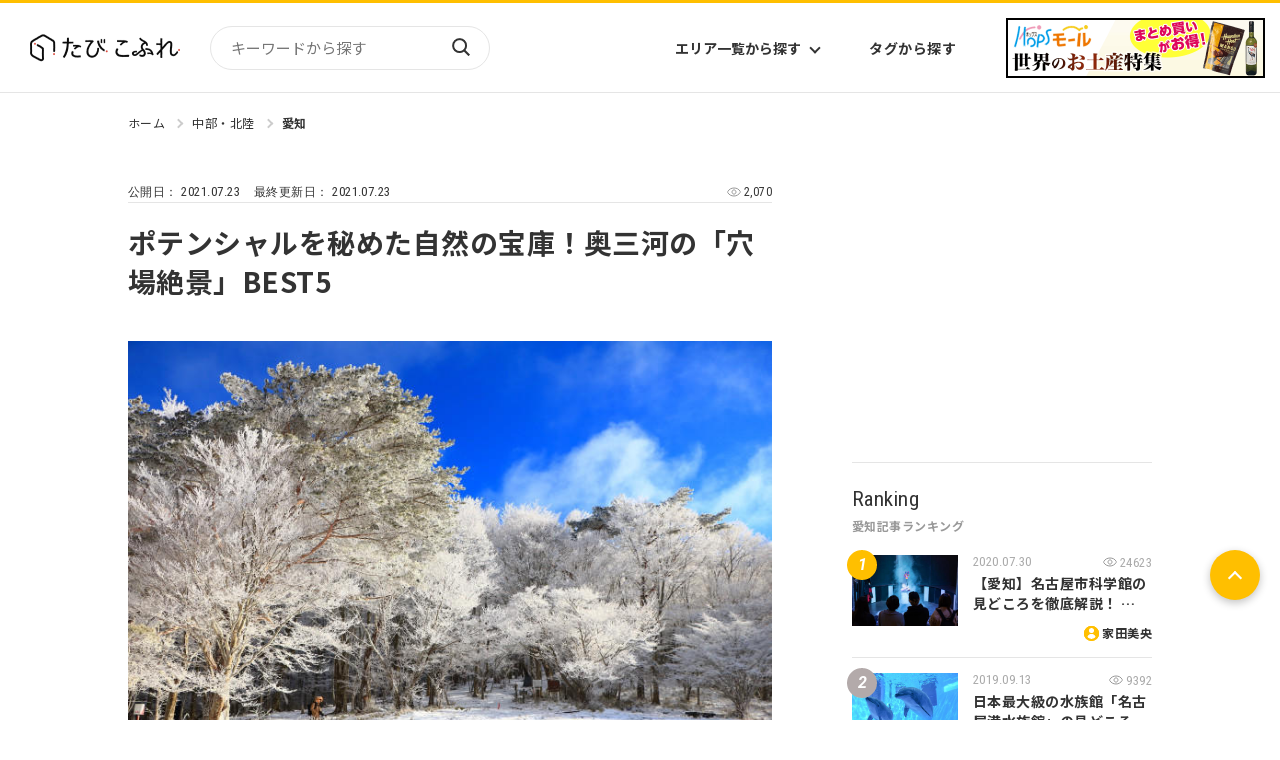

--- FILE ---
content_type: text/html
request_url: https://tabicoffret.com/article/79528/
body_size: 13506
content:
<!DOCTYPE html>
<html lang="ja">
<head prefix="og: http://ogp.me/ns# fb: http://ogp.me/ns/fb#">
<meta charset="utf-8">
<meta name="viewport" content="width=device-width, initial-scale=1.0">	
<title>ポテンシャルを秘めた自然の宝庫！奥三河の「穴場絶景」BEST5 | たびこふれ</title>
<meta name="description" content="これまで愛知県内を数々巡ってきた中で、ぜひ多くの人に訪れて欲しいと思った場所を紹介する"愛知の絶景スポットBEST5"企画ですが、とうとう本稿で連載最後になります。そこで今回、ラストを飾るに相応しいと考えたテーマは、筆者の故郷である「奥三河...">
<meta name="keywords" content="観光,愛知,スポット">
<meta name="robots" content="max-image-preview:large">
<meta property="og:title" content="ポテンシャルを秘めた自然の宝庫！奥三河の「穴場絶景」BEST5 | たびこふれ" />
<meta property="og:url" content="https://tabicoffret.com/article/79528/" />
<meta property="og:image" content="https://tabicoffret.com/uploads/Honeyview_50.jpg" />
<meta property="og:site_name" content="たびこふれ" />
<meta property="og:description" content="これまで愛知県内を数々巡ってきた中で、ぜひ多くの人に訪れて欲しいと思った場所を紹介する"愛知の絶景スポットBEST5"企画ですが、とうとう本稿で連載最後になります。そこで今回、ラストを飾るに相応しいと考えたテーマは、筆者の故郷である「奥三河..." />
<meta property="og:type" content="article" />
<meta name="twitter:card" content="photo" />
<meta name="twitter:site" content="@tabi_coffret" />
<meta name="thumbnail" content="https://tabicoffret.com/uploads/Honeyview_50.jpg" />
<link rel="shortcut icon" href="/img/common/favicon.ico">
<link rel="apple-touch-icon" href="https://tabicoffret.com/img/common/apple-touch-icon.png">
<link rel="canonical" href="https://tabicoffret.com/article/79528/">
<link rel="stylesheet" href="/css/swiper-bundle.min.css?v=251208">
<link rel="stylesheet" href="/css/style.css?v=251208">
<link rel="stylesheet" href="/css/additional.css?v=251208">
<!-- Google Tag Manager -->
<script>(function(w,d,s,l,i){w[l]=w[l]||[];w[l].push({'gtm.start':new Date().getTime(),event:'gtm.js'});var f=d.getElementsByTagName(s)[0],j=d.createElement(s),dl=l!='dataLayer'?'&l='+l:'';j.async=true;j.src='https://www.googletagmanager.com/gtm.js?id='+i+dl;f.parentNode.insertBefore(j,f);})(window,document,'script','dataLayer','GTM-KXZRBSB');</script>
<!-- End Google Tag Manager -->
<script type="application/javascript" src="//anymind360.com/js/1606/ats.js"></script>
<script async="" src="https://securepubads.g.doubleclick.net/tag/js/gpt.js"></script>
<script>
var googletag = googletag || {};
googletag.cmd = googletag.cmd || [];
</script>
<script>
googletag.cmd.push(function() {
googletag.defineSlot('/83555300,22575030325/coffret_pc_article_rectangle_300x250', [[1, 1], [300, 250], [300, 600]], 'div-gpt-ad-1529042839034-0').addService(googletag.pubads());
googletag.defineSlot('/83555300,22575030325/coffret_pc_all_right_1st', [[1, 1], [300, 250], [300, 600]], 'coffret_pc_all_right_1st').addService(googletag.pubads());
googletag.defineSlot('/83555300,22575030325/coffret_pc_article_under_left_300x250', [[1, 1], [300, 250]], 'div-gpt-ad-1529042839034-1').addService(googletag.pubads());
googletag.defineSlot('/83555300,22575030325/coffret_pc_article_under_right_300x250',  [[1, 1], [300, 250]], 'div-gpt-ad-1529042839034-2').addService(googletag.pubads());
googletag.defineSlot('/83555300,22575030325/coffret_pc_top_rectangle_300x250', [[1, 1], [300, 250]], 'div-gpt-ad-1529042839034-3').addService(googletag.pubads());
googletag.defineSlot('/83555300,22575030325/coffret_sp_article_bottom_300x250', [[300, 250], [336, 280]], 'div-gpt-ad-1529042839034-4').addService(googletag.pubads());
googletag.defineSlot('/83555300,22575030325/hankyu-travel/tabicoffret/coffret_pc_undertitle_right', [[1, 1], [300, 250]], 'coffret_pc_undertitle_right').addService(googletag.pubads());
googletag.defineSlot('/83555300,22575030325/hankyu-travel/tabicoffret/coffret_pc_undertitle_left', [[1, 1], [300, 250]], 'coffret_pc_undertitle_left').addService(googletag.pubads());
googletag.pubads().enableSingleRequest();
googletag.pubads().collapseEmptyDivs(true,true);
googletag.enableServices();
});
</script>
<script async src="https://pagead2.googlesyndication.com/pagead/js/adsbygoogle.js?client=ca-pub-4039899006048655" crossorigin="anonymous"></script>
<script type="application/ld+json">
{
"@context": "https://schema.org",
"@type": "BreadcrumbList",
"itemListElement": [{
"@type": "ListItem",
"position": 1,
"name": "たびこふれ",
"item": "https://tabicoffret.com/"
},{
"@type": "ListItem",
"position": 2,
"name": "中部・北陸",
"item": "https://tabicoffret.com/domestic/chubu-hokuriku/"
},{
"@type": "ListItem",
"position": 3,
"name": "愛知",
"item": "https://tabicoffret.com/domestic/aichi/"
},{
"@type": "ListItem",
"position": 4,
"name": "ポテンシャルを秘めた自然の宝庫！奥三河の「穴場絶景」BEST5"
}]
}
</script>
<script type="text/javascript">
window._taboola = window._taboola || [];
_taboola.push({article:'auto'});
!function (e, f, u, i) {
if (!document.getElementById(i)){
e.async = 1;
e.src = u;
e.id = i;
f.parentNode.insertBefore(e, f);
}
}(document.createElement('script'),
document.getElementsByTagName('script')[0],
'//cdn.taboola.com/libtrc/tabicoffret/loader.js',
'tb_loader_script');
if(window.performance && typeof window.performance.mark == 'function')
{window.performance.mark('tbl_ic');}
</script>
<script type="application/ld+json">
{
"@context": "https://schema.org",
"@type": "BlogPosting",
"headline": "ポテンシャルを秘めた自然の宝庫！奥三河の「穴場絶景」BEST5",
"description": "これまで愛知県内を数々巡ってきた中で、ぜひ多くの人に訪れて欲しいと思った場所を紹介する\"愛知の絶景スポットBEST5\"企画ですが、とうとう本稿で連載最後になります。そこで今回、ラストを飾るに相応しいと考えたテーマは、筆者の故郷である「奥三河...",
"datePublished": "2021-07-23T11:00:00",
"dateModified": "2021-07-23T11:30:03",
"author": {
"@type": "Person",
"name": "土庄雄平"
},
"publisher": {
"@type": "Organization",
"name": "たびこふれ",
"logo": {
"@type": "ImageObject",
"url": "https://tabicoffret.com/images/sitelogo.png"
}
},
"mainEntityOfPage": {
"@type": "WebPage",
"@id": "https://tabicoffret.com/article/79528/"
},
"image": {
"@type": "ImageObject",
"url": "https://tabicoffret.com/uploads/Honeyview_50.jpg"
}
}
</script>
</head>
<body >
<!-- Google Tag Manager (noscript) -->
<noscript><iframe src="https://www.googletagmanager.com/ns.html?id=GTM-KXZRBSB" height="0" width="0" style="display:none;visibility:hidden"></iframe></noscript>
<!-- End Google Tag Manager (noscript) -->
<header id="Header">
<div class="Header__logo">
<a href="/"><img src="/images/sitelogo.png" alt="たびこふれ" width="5" height="1"></a>
</div>
<form name="searchform" id="searchform" class="Header__search" method="get" action="https://tabicoffret.com/pwrcms/mt-search.cgi">
<input type="hidden" name="IncludeBlogs" value="2">
<input type="hidden" name="limit" value="20">
<input name="search" id="keywords" class="Header__searchInput" type="text" value="" placeholder="キーワードから探す">
<button type="submit" id="searchBtn" class="Header__searchButton">検索</button>
</form>
<ul class="Header__navItems">
<li class="Header__navItem">
<button class="Header__navButton" id="AreaListTrigger">エリア一覧から探す</button>
</li>
<li class="Header__navItem"><a class="Header__navButton" href="/tags/">タグから探す</a></li>
</ul>
<div id="AreaList">
<div class="AreaList__inner">
<p class="AreaList__heading">エリアから探す</p>
<div class="AreaList__container">
<div class="AreaList__group"><a class="AreaList__more" href="/domestic/">国内</a>
<ul class="AreaList__items">
<li class="AreaList__item"><a class="AreaList__link" href="/domestic/hokkaido/">北海道</a></li>
<li class="AreaList__item"><a class="AreaList__link" href="/domestic/tohoku/">東北</a></li>
<li class="AreaList__item"><a class="AreaList__link" href="/domestic/kanto/">関東</a></li>
<li class="AreaList__item"><a class="AreaList__link" href="/domestic/chubu-hokuriku/">中部・北陸</a></li>
<li class="AreaList__item"><a class="AreaList__link" href="/domestic/kinki/">近畿</a></li>
</ul>
<ul class="AreaList__items">
<li class="AreaList__item"><a class="AreaList__link" href="/domestic/sanin-sanyo/">山陰・山陽</a></li>
<li class="AreaList__item"><a class="AreaList__link" href="/domestic/shikoku/">四国</a></li>
<li class="AreaList__item"><a class="AreaList__link" href="/domestic/kyushu/">九州</a></li>
<li class="AreaList__item"><a class="AreaList__link" href="/domestic/okinawa/">沖縄</a></li>
</ul>
</div>
<div class="AreaList__group"><a class="AreaList__more" href="/overseas/">海外</a>
<ul class="AreaList__items">
<li class="AreaList__item"><a class="AreaList__link" href="/overseas/europe/">ヨーロッパ</a></li>
<li class="AreaList__item"><a class="AreaList__link" href="/overseas/asia/">アジア</a></li>
<li class="AreaList__item"><a class="AreaList__link" href="/overseas/north-america/">北米</a></li>
<li class="AreaList__item"><a class="AreaList__link" href="/overseas/latin-america/">中南米</a></li>
<li class="AreaList__item"><a class="AreaList__link" href="/overseas/middle-east/">中近東</a></li>
</ul>
<ul class="AreaList__items">
<li class="AreaList__item"><a class="AreaList__link" href="/overseas/africa/">アフリカ</a></li>
<li class="AreaList__item"><a class="AreaList__link" href="/overseas/hawaii/">ハワイ</a></li>
<li class="AreaList__item"><a class="AreaList__link" href="/overseas/micronesia/">ミクロネシア</a></li>
<li class="AreaList__item"><a class="AreaList__link" href="/overseas/oceania/">オセアニア</a></li>
<li class="AreaList__item"><a class="AreaList__link" href="/overseas/s-pacific/">南太平洋</a></li>
</ul>
</div>
</div>
</div>
</div><a class="Header__bn" href="https://www.hops-japan.com/view/category/ct401?utm_source=htr&utm_medium=tabicoffret" target="_blank">
<picture>
<source srcset="/images/bn_hops_pc_2506.png" media="(min-width: 769px)" width="23" height="6"><img src="/images/bn_hops_sp_2506.png" alt="世界のお土産特集" width="47" height="25">
</picture></a>
<button id="Hamburger">Menu</button>
</header>
<div id="Menu">
<form class="Menu__search" method="get" action="https://tabicoffret.com/pwrcms/mt-search.cgi">
<input type="hidden" name="IncludeBlogs" value="2">
<input type="hidden" name="limit" value="20">
<input name="search" class="Menu__searchInput" type="text" value="" placeholder="キーワードから探す">
<button type="submit" class="Menu__searchButton">検索</button>
</form>
<button class="Menu__toggleButton">国内エリアから探す</button>
<div class="Menu__areaContainer">
<ul class="Menu__areaItems">
<li class="Menu__areaItem"><a class="Menu__areaLink" href="/domestic/hokkaido/">北海道</a></li>
<li class="Menu__areaItem"><a class="Menu__areaLink" href="/domestic/tohoku/">東北</a></li>
<li class="Menu__areaItem"><a class="Menu__areaLink" href="/domestic/kanto/">関東</a></li>
<li class="Menu__areaItem"><a class="Menu__areaLink" href="/domestic/chubu-hokuriku/">中部・北陸</a></li>
<li class="Menu__areaItem"><a class="Menu__areaLink" href="/domestic/kinki/">近畿</a></li>
<li class="Menu__areaItem"><a class="Menu__areaLink" href="/domestic/sanin-sanyo/">山陰・山陽</a></li>
<li class="Menu__areaItem"><a class="Menu__areaLink" href="/domestic/shikoku/">四国</a></li>
<li class="Menu__areaItem"><a class="Menu__areaLink" href="/domestic/kyushu/">九州</a></li>
<li class="Menu__areaItem"><a class="Menu__areaLink" href="/domestic/okinawa/">沖縄</a></li>
</ul>
<p class="Menu__areaMoreContainer"><a class="Menu__areaMore" href="/domestic/">エリア一覧から探す</a></p>
</div>
<button class="Menu__toggleButton">海外エリアから探す</button>
<div class="Menu__areaContainer">
<ul class="Menu__areaItems">
<li class="Menu__areaItem"><a class="Menu__areaLink" href="/overseas/europe/">ヨーロッパ</a></li>
<li class="Menu__areaItem"><a class="Menu__areaLink" href="/overseas/asia/">アジア</a></li>
<li class="Menu__areaItem"><a class="Menu__areaLink" href="/overseas/north-america/">北米</a></li>
<li class="Menu__areaItem"><a class="Menu__areaLink" href="/overseas/latin-america/">中南米</a></li>
<li class="Menu__areaItem"><a class="Menu__areaLink" href="/overseas/middle-east/">中近東</a></li>
<li class="Menu__areaItem"><a class="Menu__areaLink" href="/overseas/africa/">アフリカ</a></li>
<li class="Menu__areaItem"><a class="Menu__areaLink" href="/overseas/hawaii/">ハワイ</a></li>
<li class="Menu__areaItem"><a class="Menu__areaLink" href="/overseas/micronesia/">ミクロネシア</a></li>
<li class="Menu__areaItem"><a class="Menu__areaLink" href="/overseas/oceania/">オセアニア</a></li>
<li class="Menu__areaItem"><a class="Menu__areaLink" href="/overseas/s-pacific/">南太平洋</a></li>
</ul>
<p class="Menu__areaMoreContainer"><a class="Menu__areaMore" href="/overseas/">エリア一覧から探す</a></p>
</div>
<ul class="Menu__items">
<li class="Menu__item"><a class="Menu__link" href="/tags/">タグ一覧</a></li>
<li class="Menu__item"><a class="Menu__link" href="/writer/">ライター一覧</a></li>
<li class="Menu__item"><a class="Menu__link" href="/feature/">特集から探す</a></li>
<li class="Menu__item"><a class="Menu__link" href="/rankyesterday/">ランキング</a></li>
</ul>
<div class="MenuBn">
<a class="SideBn__link" href="https://tabicoffret.com/magazine/" target="_blank">
<figure><img src="https://tabicoffret.com/banner/cc6887c2d0cf2d5910421af19949f23b.jpg" alt="たびこふれメールマガジン「たびとどけ」" width="135" height="104"></figure>
<figcaption class="MenuBn__caption">たびこふれメールマガジン「たびとどけ」</figcaption>
</a>
<a class="SideBn__link" href="https://tabicoffret-salon.com/" target="_blank">
<figure><img src="https://tabicoffret.com/banner/salon.png" alt="たびこふれサロン" width="135" height="104"></figure>
<figcaption class="MenuBn__caption">たびこふれサロン</figcaption>
</a>
</div>
</div>

<main id="PageId__Article">
<div id="ContentsContainer">
<div class="Article__pagetop"></div>
<ul id="BreadCrumb">
<li class="BreadCrumb__item"><a class="BreadCrumb__link" href="/">ホーム</a></li>
<li class="BreadCrumb__item"><a class="BreadCrumb__link" href="https://tabicoffret.com/domestic/chubu-hokuriku/">中部・北陸</a></li>
<li class="BreadCrumb__item"><a class="BreadCrumb__link" href="https://tabicoffret.com/domestic/aichi/">愛知</a></li>
</ul>
<div class="commonLeftColumn">
<section id="Article" class="article_text clear_fix colored_link_sec">
<div class="Article__headingContainer">
<div class="Article__info">
<div class="Article__date">
<p class="Article__dateP">公開日： 
<time class="Article__dateTime">2021.07.23</time>
</p>
<p class="Article__dateP">最終更新日： 
<time class="Article__dateTime">2021.07.23</time>
</p>
</div>
<div class="Article__view">
<p class="Article__viewP"><span class="entry_page_view"></span></p>
</div>
</div>
<h1 class="Article__h1">ポテンシャルを秘めた自然の宝庫！奥三河の「穴場絶景」BEST5</h1>
</div>
<figure class="Article__figure"><img src="https://tabicoffret.com/uploads/Honeyview_50.jpg" alt="" width="700" height="466"></figure>
<div class="adarea_articletop">
<!-- /83555300/hankyu-travel/tabicoffret/coffret_pc_undertitle_right -->
<div id='coffret_pc_undertitle_right' style='width:300px; height:250px;'>
<script>
googletag.cmd.push(function() { googletag.display('coffret_pc_undertitle_right'); });
</script>
</div>
<!-- /83555300/hankyu-travel/tabicoffret/coffret_pc_undertitle_left -->
<div id='coffret_pc_undertitle_left' style='width:300px; height:250px;'>
<script>
googletag.cmd.push(function() { googletag.display('coffret_pc_undertitle_left'); });
</script>
</div>
</div>
<p>これまで愛知県内を数々巡ってきた中で、ぜひ多くの人に訪れて欲しいと思った場所を紹介する"愛知の絶景スポットBEST5"企画ですが、とうとう本稿で連載最後になります。そこで今回、ラストを飾るに相応しいと考えたテーマは、筆者の故郷である「奥三河」エリアの穴場絶景について。</p>
<p>「奥三河」という名称はあまり聞き慣れないかもしれませんが、具体的には岐阜・長野・静岡三県との県境をなしているエリアで、愛知の中でも手付かずの自然が多く残る、まさに秘境地帯です。マイナーなスポットも多いですが、「これは...！」という絶景スポットをランキング形式で紹介します。</p>
<h4>目次</h4>
<ul>
<li><a href="#a1">第5位 : アスレチック登山の先に「岩古谷山の大展望」</a></li>
<li><a href="#a2">第4位 : 自然と人の努力が作る！冬の造形「いなぶの氷瀑」</a></li>
<li><a href="#a3">第3位 : 荘厳な自然の静寂に見入る「押山の滝雲」</a></li>
<li><a href="#a4">第2位 : 生命力滾る一面の緑！「初夏の香嵐渓」</a></li>
<li><a href="#a5">第1位 : 原生林が一面の氷花畑に。「面ノ木園地の霧氷」</a></li>
<li><a href="#a6">今こそ自分だけのマイクロツーリズムへ！</a></li>
</ul>
<h3 id="a1">第5位 : アスレチック登山の先に「岩古谷山の大展望」</h3>
<p><img alt="岩古谷山" src="https://tabicoffret.com/assets_c/2021/07/2.JPG_78-thumb-700xauto-217346.jpg" width="700" height="467" /></p>
<p>以前、この連載でも紹介したように、素晴らしい名山を多く有する奥三河。その中で、設楽町に位置する「岩古谷山（いわこややま）」は、マニアックなハイカーの間で有名です。その理由は、難易度は高くないものの、アスレチックな登山道を楽しめ、山頂では大展望が味わえるから。</p>
<p>おすすめは和市 登山者駐車場に車を止め、堤石トンネルの横から入山する、山頂までの最短ルート！岩壁を望みながら谷間を登り、時には鎖場もあり、スリル抜群です。</p>
<p><img alt="岩古谷山" src="https://tabicoffret.com/assets_c/2021/07/3.JPG_83-thumb-700xauto-217345.jpg" width="700" height="467" /></p>
<p>そして登山開始から30分〜1時間ほどで山頂へ到着します。すると眼下には遥か、設楽の町並みが広がり、同じ目線には三ツ瀬明神山や鳳来山など、奥三河の山並みが雄大に展開！また、天気が良ければ、南アルプスを望むこともでき、奥三河有数の山岳パノラマを誇ります。</p>
<p>登頂時の感動と達成感、そして清々しさを満喫できるので、初心者ハイカーにうってつけの名山と言えるでしょう。</p>
<h4>岩古谷山</h4>
<ul>
<li>住所：愛知県北設楽郡設楽町平山</li>
<li>アクセス：鳳来峡ICから「和市 登山者駐車場」まで車で30分、堤石トンネルルートから山頂まで片道1時間弱、和市ルートから山頂まで片道約1時間半</li>
<li>URL：<a href="http://www.shitara-trail.jp/mountain/iwakoya/" target="_blank">http://www.shitara-trail.jp/mountain/iwakoya/</a></li>
</ul>
<div style="position: relative; height: 0; padding-bottom: 75%;">
<iframe width="600" height="450" style="position: absolute; top: 0; left: 0; width: 100%; height: 100%; border: 0;" src="https://www.google.com/maps/embed?pb=!1m18!1m12!1m3!1d13059.059401427035!2d137.59227833506094!3d35.08760774371573!2m3!1f0!2f0!3f0!3m2!1i1024!2i768!4f13.1!3m3!1m2!1s0x601b4f50b1b4c77d%3A0x8d1ab0a0e310e666!2z5bKp5Y-k6LC35bGx!5e0!3m2!1sja!2sjp!4v1626675830281!5m2!1sja!2sjp" frameborder="0" allowfullscreen=""></iframe>
</div>
<h3 id="a2">第4位 : 自然と人の努力が作る！冬の造形「いなぶの氷瀑」</h3>
<p><img alt="いなぶの氷瀑" src="https://tabicoffret.com/assets_c/2021/07/4.JPG_81-thumb-700xauto-217349.jpg" width="700" height="467" /></p>
<p>奥三河の冬の風物詩として、密かに知られている「いなぶの氷瀑」。愛知県の一番北部、稲武町に位置しています。</p>
<p>元々、稲武町在住の水道屋さんが、冬になると大井平公園付近（六郎木）にある滝に柱を建て、毎日湧き水をかけて巨大なツララ（氷瀑）を作っていました。それが口コミで話題を呼び、年々訪れる観光客が増えています。愛知県内では、随一の人工氷瀑です。</p>
<p><img alt="いなぶの氷瀑" src="https://tabicoffret.com/assets_c/2021/07/5.JPG_82-thumb-700xauto-217351.jpg" width="700" height="467" /></p>
<p>一言で言えば、奥三河の厳しい寒さと、人の努力が作り上げる造形作品。訪れるタイミングにより成長具合が少しずつ異なり、唯一無二の姿に！また氷瀑の色合いは、透き通った水晶色。ほのかに水色に染まり、輝いています。</p>
<p>気温が一段と下がったタイミングで訪れてみましょう！2021年は実施されなかったものの、冬の情緒にふさわしい荘厳なライトアップもおすすめです。</p>
<h4>いなぶの氷瀑</h4>
<ul>
<li>住所：愛知県豊田市稲武町横川渡4</li>
<li>電話番号：0565-83-3200</li>
<li>アクセス：勘八ICから車で約50分</li>
<li>URL：<a href="https://www.aichi-now.jp/spots/detail/1928/" target="_blank">https://www.aichi-now.jp/spots/detail/1928/</a></li>
</ul>
<div style="position: relative; height: 0; padding-bottom: 75%;">
<iframe width="600" height="450" style="position: absolute; top: 0; left: 0; width: 100%; height: 100%; border: 0;" src="https://www.google.com/maps/embed?pb=!1m18!1m12!1m3!1d3260.008378482726!2d137.51122821527665!3d35.20626026348101!2m3!1f0!2f0!3f0!3m2!1i1024!2i768!4f13.1!3m3!1m2!1s0x601b543dd276f6d1%3A0x59e994827e59f236!2z5rC354CR44O75rmn5rC05YWs5ZyS!5e0!3m2!1sja!2sjp!4v1626676200290!5m2!1sja!2sjp" frameborder="0" allowfullscreen=""></iframe>
</div>
<h3 id="a3">第3位 : 荘厳な自然の静寂に見入る「Mt.押山の流れ雲」</h3>
<p><img alt="Mt.押山" src="https://tabicoffret.com/assets_c/2021/07/6.JPG_74-thumb-700xauto-217353.jpg" width="700" height="467" /></p>
<p>稲武町の隣、豊田市押山町の穴場絶景スポットが「Mt.押山」。元々は地元民の間で、雲海の隠れ名所として知られていましたが、今では山頂に展望台が整備され、観光名所として注目を集めています。</p>
<p>アクセスが少々分かりづらいのですが、バス停・押山から稲武カントリークラブへ向かう一本道の途中、標識に従って進み、その終点に駐車をしたら、徒歩5分。一本杉の向こう側、展望がひらけると同時に登頂です。</p>
<p><img alt="Mt.押山" src="https://tabicoffret.com/assets_c/2021/07/7.JPG_67-thumb-700xauto-217355.jpg" width="700" height="467" /></p>
<p>雲海は一時期しか見られないのですが、雨の日の翌日に訪れれば、山間に湧く流れ雲のパノラマを楽しめます。時間の経過につれて少しずつ変わっていく、神秘的な自然の表情を存分に味わうことができるでしょう。</p>
<p>「自然の中に身を投じるって、こんなに気持ち良かったんだ！」雄大な山並みを眺め、静寂な秘境の情緒を感じながら、思わず時間を忘れて立ち尽くしてしまいます。</p>
<h4>押山</h4>
<ul>
<li>住所：愛知県豊田市押山町</li>
<li>アクセス：勘八ICから車で約1時間20分</li>
<li>URL：<a href="https://www.tourismtoyota.jp/spots/detail/1541/" target="_blank">https://www.tourismtoyota.jp/spots/detail/1541/</a></li>
</ul>
<div style="position: relative; height: 0; padding-bottom: 75%;">
<iframe width="600" height="450" style="position: absolute; top: 0; left: 0; width: 100%; height: 100%; border: 0;" src="https://www.google.com/maps/embed?pb=!1m18!1m12!1m3!1d26065.600082317636!2d137.48700539999996!3d35.251279600000004!2m3!1f0!2f0!3f0!3m2!1i1024!2i768!4f13.1!3m3!1m2!1s0x601b559b6913383b%3A0xfb317d34efe8eafb!2z5oq85bGx!5e0!3m2!1sja!2sjp!4v1626676295033!5m2!1sja!2sjp" frameborder="0" allowfullscreen=""></iframe>
</div>
<h3 id="a4">第2位 : 生命力滾る一面の緑！「初夏の香嵐渓」</h3>
<p><img alt="香嵐渓" src="https://tabicoffret.com/assets_c/2021/07/8.JPG_73-thumb-700xauto-217352.jpg" width="700" height="467" /></p>
<p>紅葉名所として全国的にも有名な豊田市足助町の「香嵐渓（こうらんけい）」ですが、実は最もおすすめのシーズンが初夏〜夏にかけてです。なぜなら、巴川一帯が溢れかえるほどの緑に包まれるから。</p>
<p>鮮烈ながらどこか物寂しい紅葉の情緒とは異なり、青空とのコントラストが爽やか、生き生きとした青紅葉に心洗われます。このシーズンは散策する人もまばらで、癒しを存分に得られるのもポイントです。</p>
<p><img alt="香嵐渓" src="https://tabicoffret.com/assets_c/2021/07/9.JPG_70-thumb-700xauto-217354.jpg" width="700" height="467" /></p>
<p>香嵐渓の一帯はフォトポイントも多く、カメラを持ち歩くのも楽しいです。青紅葉のトンネルや、香積寺の山門、飯盛山への登山道など、どこを歩いても絵になる風景があります。</p>
<p>中でも特におすすめなのが、"巴橋から眺める待月橋"。青紅葉と渓流が奥行きをもち、涼しげで色鮮やかな絶景を見せてくれます。GWになると鯉のぼりもかけられ、家族づれで川遊びを楽しむシーンも風物詩になっています。</p>
<h4>香嵐渓</h4>
<ul>
<li>住所：愛知県豊田市足助町飯盛</li>
<li>アクセス：東海環状自動車道 豊田勘八IC下車、国道153号飯田方面へ13km／猿投グリーンロード力石IC下車、国道153号飯田方面へ9km</li>
<li>URL：<a href="https://www.tourismtoyota.jp/spots/detail/22/" target="_blank">https://www.tourismtoyota.jp/spots/detail/22/</a></li>
</ul>
<div style="position: relative; height: 0; padding-bottom: 75%;">
<iframe width="600" height="450" style="position: absolute; top: 0; left: 0; width: 100%; height: 100%; border: 0;" src="https://www.google.com/maps/embed?pb=!1m18!1m12!1m3!1d3263.0078771617123!2d137.31093881527525!3d35.13147696753228!2m3!1f0!2f0!3f0!3m2!1i1024!2i768!4f13.1!3m3!1m2!1s0x6004a8f4bce2382b%3A0x27ed04d72c5613cc!2z6aaZ5bWQ5riT!5e0!3m2!1sja!2sjp!4v1626677330622!5m2!1sja!2sjp" frameborder="0" allowfullscreen=""></iframe>
</div>
<h3 id="a5">第1位 : 原生林が一面の氷花の森に。「面ノ木園地の霧氷」</h3>
<p><img alt="面ノ木園地" src="https://tabicoffret.com/assets_c/2021/07/10.JPG_104-thumb-700xauto-217347.jpg" width="700" height="467" /></p>
<p>樹齢300年以上のブナの原生林が残る「面ノ木園地」。茶臼山高原道路の途中、長野県との県境をなす設楽町の一角に位置しています。四季折々、風光明媚な風景を見せてくれるこの場所ですが、中でも一際美しいのが冬の時期です。</p>
<p>冬型の気圧配置が訪れた冬のとある朝、原生林にはまるで氷の花が咲いたように、霧氷（過冷却により空気中の水分が木々に付着する現象）の森が形成されます。</p>
<p><img alt="面ノ木園地" src="https://tabicoffret.com/assets_c/2021/07/11.JPG_86-thumb-700xauto-217348.jpg" width="700" height="467" /></p>
<p>もちろん園地の入り口から眺めるのも素晴らしいのですが、一番のおすすめはその最高峰に当たる天狗棚（標高1,240m）へ向かう道中で見られる"霧氷天井"。</p>
<p>登山道の途中でふと見上げてみれば、純白の霧氷と透き通った青空とのコントラスト。例えようもなく爽快で、吸い込まれるような美しさを見せてくれます。まるで冬に咲く、満開の桜のような佇まいに、思わず見惚れてしまうはず！</p>
<h4>面ノ木園地</h4>
<ul>
<li>住所：愛知県北設楽郡設楽町津具高笹3−67</li>
<li>アクセス：鳳来峡ICから車で約1時間、勘八ICから車で約2時間</li>
<li>URL：<a href="https://www.aichi-now.jp/spots/detail/1940/" target="_blank">https://www.aichi-now.jp/spots/detail/1940/</a></li>
</ul>
<div style="position: relative; height: 0; padding-bottom: 75%;">
<iframe width="600" height="450" style="position: absolute; top: 0; left: 0; width: 100%; height: 100%; border: 0;" src="https://www.google.com/maps/embed?pb=!1m18!1m12!1m3!1d3260.709916700469!2d137.5890019152765!3d35.188781964428514!2m3!1f0!2f0!3f0!3m2!1i1024!2i768!4f13.1!3m3!1m2!1s0x601b5087bfffffff%3A0xa831f2059128740!2z6Z2i44OO5pyo5ZyS5Zyw!5e0!3m2!1sja!2sjp!4v1626677397666!5m2!1sja!2sjp" frameborder="0" allowfullscreen=""></iframe>
</div>
<h3 id="a6">今こそ自分だけのマイクロツーリズムへ！</h3>
<p><img alt="奥三河" src="https://tabicoffret.com/assets_c/2021/07/12.JPG_76-thumb-700xauto-217350.jpg" width="700" height="467" /></p>
<p>いかがでしたでしょうか？連載ラストとなる第6回は、私のホームエリアである奥三河の穴場絶景をランキング形式で紹介してきました。愛知の中でも注目されにくいエリアではあるものの、四季折々実に美しく、表情豊かだということを存分に伝えられたと思います。</p>
<p>しかし、私が本当に言いたいのは、その奥三河の魅力だけではありません。読者の方々には、この記事に盛り込んだ視点を参考に、自分自身の地元を振り返ってもらい、身の回りで魅力的なスポットを探して欲しいと強く思います。あなただけのマイクロツーリズムを見つけてみませんか？</p>
<h4>関連記事</h4>
<ul>
<li><a href="https://tabicoffret.com/article/79204/">名古屋市内で出会う！息を呑むほど美しい「桜の絶景」BEST5</a></li>
<li><a href="https://tabicoffret.com/article/79278/">実は自然溢れる土地。豊田が魅せる「花の絶景」BEST5</a></li>
<li><a href="https://tabicoffret.com/article/79325/">愛知の美しいアウトドアフィールド。新城が誇る「山の絶景」BEST5</a></li>
<li><a href="https://tabicoffret.com/article/79385/">こんなに素晴らしい離島&amp;海の風景がある知多半島「海の絶景」BEST5</a></li>
<li><a href="https://tabicoffret.com/article/79404/">街道と産業が交わる場所。美しい愛知の「町並み」BEST5</a></li>
</ul>
</section>
</div>
<div class="commonLeftColumn">
<a class="Article__89Bn" href="https://www.hankyu-travel.com/chubu-hokuriku/aichi/?p_baitai=8845" target="_blank">
<figure class="Article__89BnFigure"><img class="Article__89BnImg" src="https://tabicoffret.com/assets_c/2018/02/bcc4dd25ee8c52534b522fc616c953fb-thumb-500x500-46111.jpeg" alt=""></figure>
<p class="Article__89BnP">「<span>愛知</span>」に興味わいてきた？あなたにおすすめの『愛知』旅行はこちら</p>
<span class="Article__89BnSpan">※外部サイトに遷移します</span>
</a>
<div class="adarea_articlebottom">
<!-- /83555300/coffret_pc_article_under_left_300x250 -->
<div id='div-gpt-ad-1529042839034-1' style='height:250px; width:300px;'>
<script>
googletag.cmd.push(function() { googletag.display('div-gpt-ad-1529042839034-1'); });
</script>
</div>
<!-- /83555300/coffret_pc_article_under_right_300x250 -->
<div id='div-gpt-ad-1529042839034-2' style='height:250px; width:300px;'>
<script>
googletag.cmd.push(function() { googletag.display('div-gpt-ad-1529042839034-2'); });
</script>
</div>
</div>
<div class="ad_fourm1"></div>
<section id="RelatedPost">
<h2 class="commonH2"><span class="commonH2__en">Related post</span><span class="commonH2__ja">この記事に関連する記事</span></h2>
<div class="articleWrap">
<article class="article">
<a class="article__link" href="https://tabicoffret.com/article/83177/"></a>
<figure class="article__figure"><img class="article__img" src="https://tabicoffret.com/assets_c/2025/12/782f5cea7de216412a9b270dbe2448e3-thumb-283xauto-345995.jpg" alt="" width="400" height="300"/></figure>
<div class="article__textContainer">
<time class="article__date">2026.01.09</time>
<h3 class="article__title">ディープな名古屋の大須まつりと妖怪パレードは見逃せない！</h3>
<div class="article__asideContainer">
<div class="article__authorContainer"><a class="article__authorLink" href="/writer/591/">Ai Nishino</a></div>
<div class="article__tagContainer">
<ul class="article__tagItems">
<li class="article__tagItem article__tagItem--area"><a class="article__tagLink" href="https://tabicoffret.com/domestic/aichi/">愛知</a></li>
</ul>
<ul class="article__tagItems">
<li class="article__tagItem article__tagItem--keyword"><a class="article__tagLink" href="/tags/9050/">文化・生活</a></li>
<li class="article__tagItem article__tagItem--keyword"><a class="article__tagLink" href="/tags/6046/">日本の祭り・イベント</a></li>
</ul>
</div>
</div>
</div>
</article>
<article class="article">
<a class="article__link" href="https://tabicoffret.com/article/83057/"></a>
<figure class="article__figure"><img class="article__img" src="https://tabicoffret.com/assets_c/2025/10/36edfe73b8a94b840debdf41b1e4d543-thumb-283x283-342668.jpg" alt="" width="400" height="300"/></figure>
<div class="article__textContainer">
<time class="article__date">2025.11.01</time>
<h3 class="article__title">名古屋の一人旅で楽しく回れるおすすめのスポット15選</h3>
<div class="article__asideContainer">
<div class="article__authorContainer"><a class="article__authorLink" href="/writer/196/">国内の人気観光地研究部</a></div>
<div class="article__tagContainer">
<ul class="article__tagItems">
<li class="article__tagItem article__tagItem--area"><a class="article__tagLink" href="https://tabicoffret.com/domestic/aichi/">愛知</a></li>
</ul>
<ul class="article__tagItems">
<li class="article__tagItem article__tagItem--keyword"><a class="article__tagLink" href="/tags/372/">おひとりさま</a></li>
</ul>
</div>
</div>
</div>
</article>
<article class="article">
<a class="article__link" href="https://tabicoffret.com/article/83032/"></a>
<figure class="article__figure"><img class="article__img" src="https://tabicoffret.com/assets_c/2025/10/385f4000dfa5b958999a0ad89e90437d-thumb-283xauto-341646.jpg" alt="" width="400" height="300"/></figure>
<div class="article__textContainer">
<time class="article__date">2025.10.22</time>
<h3 class="article__title">名古屋のお土産ベスト10！ 名古屋駅のお土産店によるランキング</h3>
<div class="article__asideContainer">
<div class="article__authorContainer"><a class="article__authorLink" href="/writer/977/">高橋尚美</a></div>
<div class="article__tagContainer">
<ul class="article__tagItems">
<li class="article__tagItem article__tagItem--area"><a class="article__tagLink" href="https://tabicoffret.com/domestic/aichi/">愛知</a></li>
</ul>
<ul class="article__tagItems">
<li class="article__tagItem article__tagItem--keyword"><a class="article__tagLink" href="/tags/22/">お土産</a></li>
<li class="article__tagItem article__tagItem--keyword"><a class="article__tagLink" href="/tags/2156/">お酒</a></li>
<li class="article__tagItem article__tagItem--keyword"><a class="article__tagLink" href="/tags/9070/">スイーツ・お菓子</a></li>
</ul>
</div>
</div>
</div>
</article>
<article class="article">
<a class="article__link" href="https://tabicoffret.com/article/83022/"></a>
<figure class="article__figure"><img class="article__img" src="https://tabicoffret.com/assets_c/2025/10/7ff62c1f076c630e2214ee5d2bed0217-thumb-283xauto-341545.jpg" alt="" width="400" height="300"/></figure>
<div class="article__textContainer">
<time class="article__date">2025.10.19</time>
<h3 class="article__title">いくつ知ってる？地元民が愛する"ちょっとディープな名古屋めし"5選</h3>
<div class="article__asideContainer">
<div class="article__authorContainer"><a class="article__authorLink" href="/writer/897/">土庄雄平</a></div>
<div class="article__tagContainer">
<ul class="article__tagItems">
<li class="article__tagItem article__tagItem--area"><a class="article__tagLink" href="https://tabicoffret.com/domestic/aichi/">愛知</a></li>
</ul>
<ul class="article__tagItems">
<li class="article__tagItem article__tagItem--keyword"><a class="article__tagLink" href="/tags/20/">グルメ</a></li>
<li class="article__tagItem article__tagItem--keyword"><a class="article__tagLink" href="/tags/1252/">郷土料理</a></li>
</ul>
</div>
</div>
</div>
</article>
<article class="article">
<a class="article__link" href="https://tabicoffret.com/article/83023/"></a>
<figure class="article__figure"><img class="article__img" src="https://tabicoffret.com/assets_c/2025/10/d21b95e907ef0ce9b7e74cc38289d35d-thumb-283xauto-341562.jpg" alt="" width="400" height="300"/></figure>
<div class="article__textContainer">
<time class="article__date">2025.10.18</time>
<h3 class="article__title">知る人ぞ知る名古屋の歴史名所｜文化と物語を感じる5スポットをご紹介</h3>
<div class="article__asideContainer">
<div class="article__authorContainer"><a class="article__authorLink" href="/writer/897/">土庄雄平</a></div>
<div class="article__tagContainer">
<ul class="article__tagItems">
<li class="article__tagItem article__tagItem--area"><a class="article__tagLink" href="https://tabicoffret.com/domestic/aichi/">愛知</a></li>
</ul>
<ul class="article__tagItems">
<li class="article__tagItem article__tagItem--keyword"><a class="article__tagLink" href="/tags/494/">名古屋</a></li>
<li class="article__tagItem article__tagItem--keyword"><a class="article__tagLink" href="/tags/101/">歴史</a></li>
<li class="article__tagItem article__tagItem--keyword"><a class="article__tagLink" href="/tags/505/">神社・寺院</a></li>
</ul>
</div>
</div>
</div>
</article>
</div>
</section>
<div class="ad_fourm2"></div>
<div class="related_entries">
<!-- おすすめPRここから -->
<div class="sp_none">
<div id="taboola-below-article-thumbnails-desktop"></div>
<script type="text/javascript">
window._taboola = window._taboola || [];
_taboola.push({
mode: 'thumbnails-a-stream',
container: 'taboola-below-article-thumbnails-desktop',
placement: 'Below article thumbnails desktop',
target_type: 'mix'
});
</script>
</div>
<div class="pc_none">
<div id="taboola-below-article-thumbnails-mobile"></div>
<script type="text/javascript">
window._taboola = window._taboola || [];
_taboola.push({
mode: 'thumbnails-a-stream',
container: 'taboola-below-article-thumbnails-mobile',
placement: 'Below article thumbnails mobile',
target_type: 'mix'
});
</script>
</div>  
<!-- おすすめPRここまで -->
</div>
</div>
<div class="commonRightColumn">
<div id="Advertisement">
<!-- /83555300/coffret_pc_top_rectangle_300x250 -->
<div id='div-gpt-ad-1529042839034-3' style='height:250px; width:300px;'>
<script>
googletag.cmd.push(function() { googletag.display('div-gpt-ad-1529042839034-3'); });
</script>
</div>
</div>
</div>
<div class="commonRightColumn">
<section id="Ranking">
<h2 class="commonH2"><span class="commonH2__en">Ranking</span><span class="commonH2__ja">愛知記事ランキング</span></h2>
<div class="articleWrap ranking_list">
</div>
<p class="buttonContainer"><a class="button" href="https://tabicoffret.com/domestic/aichi-ranking/">ランキングをもっと見る</a></p>
</section>
</div>
<div class="commonLeftColumn">
<section id="RelatedTag">
<div class="RelatedTag__group">
<h3 class="commonH3">この記事に関連するエリア</h3>
<ul class="commonTag__items">
<li><a class="commonTag__link" href="https://tabicoffret.com/domestic/chubu-hokuriku/">中部・北陸</a></li>
<li><a class="commonTag__link" href="https://tabicoffret.com/domestic/aichi/">愛知</a></li>
</ul>
</div>
<div class="RelatedTag__group">
<h3 class="commonH3">この記事に関連するタグ</h3>
<ul class="commonTag__items">
<li><a class="commonTag__link" href="/tags/15596/">奥三河</a></li>
<li><a class="commonTag__link" href="/tags/1128/">穴場スポット</a></li>
<li><a class="commonTag__link" href="/tags/25/">絶景</a></li>
<li><a class="commonTag__link" href="/tags/19/">観光</a></li>
</ul>
</div>
</section>
</div>
<div class="commonLeftColumn">
<div id="Author">
<dl class="Author__dl">
<dt class="Author__dt">
<figure class="Author__figure"><img src="/pwrcms-support/assets_c/userpics/userpic-897-100x100.png" alt="プロフィール画像" width="90" height="90"></figure>
<p class="Author__name">土庄雄平</p>
</dt>
<dd class="Author__dd">1993年生まれ、愛知県豊田市出身。同志社大学文学部文化史学科・英文学科卒。サラリーマンの傍ら、自転車旅＆登山スタイルで、日本各地を駆け巡るトラベルライター。春は桜を愛でながらサイクリング、夏は冷涼な北日本へ自転車で大冒険、秋は秘境の紅葉を求めて山登り、冬は輝く樹氷と白銀の世界に魅了される。そんな自然の中へ身を投じる旅がルーティーン。</dd>
</dl>
<p class="Author__linkContainer"><a class="Author__link" href="/writer/897/"> このライターの記事をもっと見る</a></p>
</div>
</div>

<div class="commonRightColumn">
<section id="Pickup">
<h2 class="commonH2"><span class="commonH2__en">Pick up</span><span class="commonH2__ja">ピックアップ特集</span></h2>
<div class="articleWrap">
<article class="article"><a class="article__link" href="/feature/goshuin/"></a>
<figure class="article__figure"><img class="article__img" src="https://tabicoffret.com/assets_c/2023/11/IMG_E8758-thumb-700xauto-113186_1-thumb-300xauto-290829.jpg" alt="" width="400" height="300"></figure>
<div class="article__textContainer">
<h3 class="article__title">全国の御朱印特集</h3>
<div class="article__asideContainer">
<div class="article__tagContainer">
<ul class="article__tagItems">
<li class="article__tagItem article__tagItem--keyword"><a class="article__tagLink" href="/tags/6350/">御朱印</a></li>
<li class="article__tagItem article__tagItem--keyword"><a class="article__tagLink" href="/tags/9239/">御朱印巡り</a></li>
<li class="article__tagItem article__tagItem--keyword"><a class="article__tagLink" href="/tags/505/">神社・寺院</a></li>
</ul>
</div>
</div>
</div>
</article>
<article class="article"><a class="article__link" href="/feature/zoo_aquarium/"></a>
<figure class="article__figure"><img class="article__img" src="https://tabicoffret.com/assets_c/2023/11/396cf225fe091c8bf66c02aadf78d913_3-thumb-300xauto-290830.jpg" alt="" width="400" height="300"></figure>
<div class="article__textContainer">
<h3 class="article__title">全国の動物園＆水族館 徹底取材レポート特集！デートや家族のおでかけなど是非参考にしてみてください♪</h3>
<div class="article__asideContainer">
<div class="article__tagContainer">
<ul class="article__tagItems">
<li class="article__tagItem article__tagItem--keyword"><a class="article__tagLink" href="/tags/3512/">動物園</a></li>
<li class="article__tagItem article__tagItem--keyword"><a class="article__tagLink" href="/tags/472/">水族館</a></li>
<li class="article__tagItem article__tagItem--keyword"><a class="article__tagLink" href="/tags/93/">テーマパーク</a></li>
</ul>
</div>
</div>
</div>
</article>
<article class="article"><a class="article__link" href="/feature/kodomo_kaigai/"></a>
<figure class="article__figure"><img class="article__img" src="https://tabicoffret.com/assets_c/2023/11/bfce0d92102b87e13db87137efd3bb8a_1-thumb-300xauto-290831.jpg" alt="" width="400" height="300"></figure>
<div class="article__textContainer">
<h3 class="article__title">【子供と海外旅行】現地ライター＆経験者おすすめスポット特集</h3>
<div class="article__asideContainer">
<div class="article__tagContainer">
<ul class="article__tagItems">
<li class="article__tagItem article__tagItem--keyword"><a class="article__tagLink" href="/tags/379/">家族・ファミリー</a></li>
</ul>
</div>
</div>
</div>
</article>
</div>
<p class="buttonContainer"><a class="button" href="/feature/">特集をもっと見る</a></p>
</section>
</div>
<div class="commonRightColumn">
<div class="SideBn">
<a class="SideBn__link" href="https://tabicoffret.com/magazine/" target="_blank"><figure><img src="https://tabicoffret.com/banner/cc6887c2d0cf2d5910421af19949f23b.jpg" alt="たびこふれメールマガジン「たびとどけ」" width="270" height="208"></figure></a>
<a class="SideBn__link" href="https://tabicoffret-salon.com/" target="_blank"><figure><img src="https://tabicoffret.com/banner/salon.png" alt="たびこふれサロン" width="270" height="208"></figure></a>
</div>
</div>
<div class="commonRightColumn">
<div class="AreaLink">
<div class="AreaLink__hContainer">
<h3 class="AreaLink__h">国内のエリア<span class="AreaLink__hSpan">から探す</span></h3><a class="AreaLink__more" href="/domestic/">エリア一覧から探す</a>
</div>
<ul class="AreaLink__items">
<li class="AreaLink__item"><a class="AreaLink__link" href="/domestic/hokkaido/">
<figure class="AreaLink__figure"><img src="/images/area_link_item_d01.png" alt="北海道" width="1" height="1"></figure><span class="AreaLink__text">北海道</span></a></li>
<li class="AreaLink__item"><a class="AreaLink__link" href="/domestic/tohoku/">
<figure class="AreaLink__figure"><img src="/images/area_link_item_d02.png" alt="東北" width="1" height="1"></figure><span class="AreaLink__text">東北</span></a></li>
<li class="AreaLink__item"><a class="AreaLink__link" href="/domestic/kanto/">
<figure class="AreaLink__figure"><img src="/images/area_link_item_d03.png" alt="関東" width="1" height="1"></figure><span class="AreaLink__text">関東</span></a></li>
<li class="AreaLink__item"><a class="AreaLink__link" href="/domestic/chubu-hokuriku/">
<figure class="AreaLink__figure"><img src="/images/area_link_item_d04.png" alt="中部・北陸" width="1" height="1"></figure><span class="AreaLink__text">中部・北陸</span></a></li>
<li class="AreaLink__item"><a class="AreaLink__link" href="/domestic/kinki/">
<figure class="AreaLink__figure"><img src="/images/area_link_item_d05.png" alt="近畿" width="1" height="1"></figure><span class="AreaLink__text">近畿</span></a></li>
<li class="AreaLink__item"><a class="AreaLink__link" href="/domestic/sanin-sanyo/">
<figure class="AreaLink__figure"><img src="/images/area_link_item_d06.png" alt="山陰・山陽" width="1" height="1"></figure><span class="AreaLink__text">山陰・山陽</span></a></li>
<li class="AreaLink__item"><a class="AreaLink__link" href="/domestic/shikoku/">
<figure class="AreaLink__figure"><img src="/images/area_link_item_d07.png" alt="四国" width="1" height="1"></figure><span class="AreaLink__text">四国</span></a></li>
<li class="AreaLink__item"><a class="AreaLink__link" href="/domestic/kyushu/">
<figure class="AreaLink__figure"><img src="/images/area_link_item_d08.png" alt="九州" width="1" height="1"></figure><span class="AreaLink__text">九州</span></a></li>
<li class="AreaLink__item"><a class="AreaLink__link" href="/domestic/okinawa/">
<figure class="AreaLink__figure"><img src="/images/area_link_item_d09.png" alt="沖縄" width="1" height="1"></figure><span class="AreaLink__text">沖縄</span></a></li>
</ul>
</div>
<div class="AreaLink">
<div class="AreaLink__hContainer">
<h3 class="AreaLink__h">海外のエリア<span class="AreaLink__hSpan">から探す</span></h3><a class="AreaLink__more" href="/overseas/">エリア一覧から探す</a>
</div>
<ul class="AreaLink__items">
<li class="AreaLink__item"><a class="AreaLink__link" href="/overseas/europe/">
<figure class="AreaLink__figure"><img src="/images/area_link_item_i01.png" alt="ヨーロッパ" width="1" height="1"></figure><span class="AreaLink__text">ヨーロッパ</span></a></li>
<li class="AreaLink__item"><a class="AreaLink__link" href="/overseas/asia/">
<figure class="AreaLink__figure"><img src="/images/area_link_item_i02.png" alt="アジア" width="1" height="1"></figure><span class="AreaLink__text">アジア</span></a></li>
<li class="AreaLink__item"><a class="AreaLink__link" href="/overseas/north-america/">
<figure class="AreaLink__figure"><img src="/images/area_link_item_i03.png" alt="北米" width="1" height="1"></figure><span class="AreaLink__text">北米</span></a></li>
<li class="AreaLink__item"><a class="AreaLink__link" href="/overseas/latin-america/">
<figure class="AreaLink__figure"><img src="/images/area_link_item_i04.png" alt="中南米" width="1" height="1"></figure><span class="AreaLink__text">中南米</span></a></li>
<li class="AreaLink__item"><a class="AreaLink__link" href="/overseas/middle-east/">
<figure class="AreaLink__figure"><img src="/images/area_link_item_i05.png" alt="中近東" width="1" height="1"></figure><span class="AreaLink__text">中近東</span></a></li>
<li class="AreaLink__item"><a class="AreaLink__link" href="/overseas/africa/">
<figure class="AreaLink__figure"><img src="/images/area_link_item_i06.png" alt="アフリカ" width="1" height="1"></figure><span class="AreaLink__text">アフリカ</span></a></li>
<li class="AreaLink__item"><a class="AreaLink__link" href="/overseas/hawaii/">
<figure class="AreaLink__figure"><img src="/images/area_link_item_i07.png" alt="ハワイ" width="1" height="1"></figure><span class="AreaLink__text">ハワイ</span></a></li>
<li class="AreaLink__item"><a class="AreaLink__link" href="/overseas/micronesia/">
<figure class="AreaLink__figure"><img src="/images/area_link_item_i08.png" alt="ミクロネシア" width="1" height="1"></figure><span class="AreaLink__text">ミクロネシア</span></a></li>
<li class="AreaLink__item"><a class="AreaLink__link" href="/overseas/oceania/">
<figure class="AreaLink__figure"><img src="/images/area_link_item_i09.png" alt="オセアニア" width="1" height="1"></figure><span class="AreaLink__text">オセアニア</span></a></li>
<li class="AreaLink__item"><a class="AreaLink__link" href="/overseas/s-pacific/">
<figure class="AreaLink__figure"><img src="/images/area_link_item_i010.png" alt="南太平洋" width="1" height="1"></figure><span class="AreaLink__text">南太平洋</span></a></li>
</ul>
</div>
<section id="PopularWord">
<h3 class="commonH3">人気のワード</h3>
<ul class="commonTag__items">
<li><a class="commonTag__link" href="/tags/19/">観光</a></li>
<li><a class="commonTag__link" href="/tags/20/">グルメ</a></li>
<li><a class="commonTag__link" href="/tags/2241/">お役立ち情報</a></li>
<li><a class="commonTag__link" href="/tags/22/">お土産</a></li>
<li><a class="commonTag__link" href="/tags/408/">自然</a></li>
<li><a class="commonTag__link" href="/tags/69/">世界遺産</a></li>
<li><a class="commonTag__link" href="/tags/25/">絶景</a></li>
<li><a class="commonTag__link" href="/tags/101/">歴史</a></li>
<li><a class="commonTag__link" href="/tags/1448/">ショッピング</a></li>
<li><a class="commonTag__link" href="/tags/68/">ホテル</a></li>
</ul>
</section>
</div>
<div class="commonRightColumn sp_none">
<!-- /83555300/coffret_pc_article_rectangle_300x250 -->
<div id='div-gpt-ad-1529042839034-0' style='height:auto; width:300px;'>
<script>
googletag.cmd.push(function() { googletag.display('div-gpt-ad-1529042839034-0'); });
</script>
</div>
</div>
</div>
<div class="adarea_footertop">
<!-- /83555300/coffret_sp_article_bottom_300x250 -->
<div id='div-gpt-ad-1529042839034-4'>
<script>
googletag.cmd.push(function() { googletag.display('div-gpt-ad-1529042839034-4'); });
</script>
</div>
</div>
<div id="Sns">
<p class="Sns__p">たびこふれ公式アカウント<br>旬な情報を更新中！</p>
<ul class="Sns__items">
<li class="Sns__item"><a href="https://www.facebook.com/tabi.coffret/" target="_blank"><img src="/images/icn_facebook.svg" alt="facebook" width="1" height="1"></a></li>
<li class="Sns__item"><a href="https://www.instagram.com/tabicoffret/" target="_blank"><img src="/images/icn_instagram.png" alt="instagram" width="1" height="1"></a></li>
<li class="Sns__item"><a href="https://twitter.com/tabi_coffret/" target="_blank"><img src="/images/icn_x.svg" alt="X" width="1" height="1"></a></li>
</ul>
</div>
</main>
<footer id="Footer">
<div class="Footer__container">
<ul class="Footer__items">
<li class="Footer__item"><a class="Footer__link" href="/domestic/">国内のエリアから探す</a></li>
<li class="Footer__item"><a class="Footer__link" href="/overseas/">海外のエリアから探す</a></li>
<li class="Footer__item"><a class="Footer__link" href="/tags/">タグから探す</a></li>
<li class="Footer__item"><a class="Footer__link" href="/feature/">特集から探す</a></li>
<li class="Footer__item"><a class="Footer__link" href="/writer/">ライター一覧</a></li>
<li class="Footer__item"><a class="Footer__link" href="/about/">たびこふれとは？</a></li>
<li class="Footer__item"><a class="Footer__link" href="/tw/">たびこふれ台湾語サイト</a></li>
</ul>
</div>
<div class="Footer__subContainer">
<div class="Footer__subInner">
<ul class="Footer__subItems">
<li class="Footer__subItem"><a class="Footer__subLink" href="/company/">運営会社</a></li>
<li class="Footer__subItem"><a class="Footer__subLink" href="/contact/">お問い合わせ</a></li>
<li class="Footer__subItem"><a class="Footer__subLink" href="/terms/">利用規約</a></li>
<li class="Footer__subItem"><a class="Footer__subLink" href="/privacy/">プライバシーポリシー</a></li>
</ul><small class="Footer__copyright">2023 TabiCoffret Co., Ltd.</small>
</div>
</div>
</footer>
<script src="https://ajax.googleapis.com/ajax/libs/jquery/3.6.0/jquery.min.js"></script>
<script>!window.jQuery && document.write('<script src="/js/jquery-3.6.0.min.js"><\/script>')</script>
<script src="/js/bundle.js"></script>
<script src="/js/ranking_v3.js"></script>

<script>
$('.ranking_list').setRankingHtml({
mode: 'set_entry_sidebar',
filter: {"categoryLabel": "愛知"},
limit: 5
});
</script>
<script>
$('.entry_page_view').setRankingHtml({
mode: 'set_pv',
entryId: 'entry_79528',
});
const pagetopBtn = document.querySelector(".Article__pagetop");
if (pagetopBtn) {
pagetopBtn.addEventListener("click", (e) => {
e.preventDefault();
try {
window.scrollTo({ top: 0, behavior: "smooth" });
} catch {
window.scrollTo(0, 0);
}
});
}    
</script>
<script src="/js/webview.js?v=251208"></script>
</body>
</html>



--- FILE ---
content_type: text/html; charset=utf-8
request_url: https://www.google.com/recaptcha/api2/aframe
body_size: 267
content:
<!DOCTYPE HTML><html><head><meta http-equiv="content-type" content="text/html; charset=UTF-8"></head><body><script nonce="-NRikpy2URkebFJ6hm67vg">/** Anti-fraud and anti-abuse applications only. See google.com/recaptcha */ try{var clients={'sodar':'https://pagead2.googlesyndication.com/pagead/sodar?'};window.addEventListener("message",function(a){try{if(a.source===window.parent){var b=JSON.parse(a.data);var c=clients[b['id']];if(c){var d=document.createElement('img');d.src=c+b['params']+'&rc='+(localStorage.getItem("rc::a")?sessionStorage.getItem("rc::b"):"");window.document.body.appendChild(d);sessionStorage.setItem("rc::e",parseInt(sessionStorage.getItem("rc::e")||0)+1);localStorage.setItem("rc::h",'1768994439855');}}}catch(b){}});window.parent.postMessage("_grecaptcha_ready", "*");}catch(b){}</script></body></html>

--- FILE ---
content_type: application/javascript; charset=utf-8;
request_url: https://dalc.valuecommerce.com/app3?p=885678957&_s=https%3A%2F%2Ftabicoffret.com%2Farticle%2F79528%2F&_b=aXC2hQADwkAS20_uCooERAqKCJRu2w&vf=iVBORw0KGgoAAAANSUhEUgAAAAMAAAADCAYAAABWKLW%2FAAAAMElEQVQYV2NkFGP4nxG1jUF%2BQjgD49QEof9u7%2B8w6FuLMDBu5Or6H%2FXsHcNagQ4GAP3LDeSTPja%2FAAAAAElFTkSuQmCC
body_size: 3717
content:
vc_linkswitch_callback({"t":"6970b689","r":"aXC2iQAImf8S20_uCooERAqKBtQc6w","ub":"aXC2iAANlWAS20%2FuCooCsQqKC%2FB4uA%3D%3D","vcid":"77Fsv600rWzAnb_vLEzEBK-1YxRdHh84OD-zVnfjvGmUGvk9q3fUjA","vcpub":"0.563711","www.tabirai.net":{"a":"2797949","m":"3368354","g":"42b1c4838e"},"global-root-g3.chain-demos.digicert.com":{"a":"2918660","m":"2017725","g":"ac1b120c8e"},"paypaystep.yahoo.co.jp":{"a":"2695956","m":"2201292","g":"b076dc348e"},"sp.jal.co.jp/tour":{"a":"2425691","m":"2404028","g":"ddba6fdc8e"},"sp.jal.co.jp/domtour":{"a":"2425691","m":"2404028","g":"ddba6fdc8e"},"www.netmile.co.jp":{"a":"2438503","m":"2382533","g":"935dd871d2","sp":"eapid%3D0-28%26affcid%3Djp.network.valuecommerce.general_mylink."},"tabelog.com":{"a":"2797472","m":"3366797","g":"1a187d408e"},"domtoursearch.jal.co.jp":{"a":"2425691","m":"2404028","g":"ddba6fdc8e"},"wwwtst.hotpepper.jp":{"a":"2594692","m":"2262623","g":"e06b927ca5","sp":"vos%3Dnhppvccp99002"},"paypaymall.yahoo.co.jp":{"a":"2695956","m":"2201292","g":"b076dc348e"},"www.hotpepper.jp":{"a":"2594692","m":"2262623","g":"e06b927ca5","sp":"vos%3Dnhppvccp99002"},"www-dev.knt.co.jp":{"a":"2918660","m":"2017725","g":"ac1b120c8e"},"www.jtb.co.jp/kokunai_hotel":{"a":"2549714","m":"2161637","g":"acd8b7c4bd","sp":"utm_source%3Dvcdom%26utm_medium%3Daffiliate"},"jal.co.jp/domtour":{"a":"2425691","m":"2404028","g":"ddba6fdc8e"},"jalan.net":{"a":"2513343","m":"2130725","g":"a587b9e68e"},"www.jtb.co.jp":{"a":"2549714","m":"2161637","g":"acd8b7c4bd","sp":"utm_source%3Dvcdom%26utm_medium%3Daffiliate"},"hotels.com":{"a":"2518280","m":"2506163","g":"763c0daab7","sp":"rffrid%3Daff.hcom.JP.014.000.VCSphone"},"shopping.yahoo.co.jp":{"a":"2695956","m":"2201292","g":"b076dc348e"},"rlx.jp":{"a":"2887516","m":"3274083","g":"e7d943008e"},"www.jtbonline.jp":{"a":"2549714","m":"2161637","g":"acd8b7c4bd","sp":"utm_source%3Dvcdom%26utm_medium%3Daffiliate"},"meito.knt.co.jp":{"a":"2918660","m":"2017725","g":"ac1b120c8e"},"www.ikyu.com":{"a":"2675907","m":"221","g":"c6c0dc868a"},"approach.yahoo.co.jp":{"a":"2695956","m":"2201292","g":"b076dc348e"},"global-root-g2.chain-demos.digicert.com":{"a":"2918660","m":"2017725","g":"ac1b120c8e"},"service.expedia.co.jp":{"a":"2438503","m":"2382533","g":"935dd871d2","sp":"eapid%3D0-28%26affcid%3Djp.network.valuecommerce.general_mylink."},"welove.expedia.co.jp":{"a":"2438503","m":"2382533","g":"935dd871d2","sp":"eapid%3D0-28%26affcid%3Djp.network.valuecommerce.general_mylink."},"jtb.co.jp":{"a":"2549714","m":"2161637","g":"acd8b7c4bd","sp":"utm_source%3Dvcdom%26utm_medium%3Daffiliate"},"www.knt.co.jp":{"a":"2918660","m":"2017725","g":"ac1b120c8e"},"dev.r-rlx.jp":{"a":"2887516","m":"3274083","g":"e7d943008e"},"l":4,"www.hotpepper.jp?vos=nhppvccp99002":{"a":"2594692","m":"2262623","g":"e06b927ca5","sp":"vos%3Dnhppvccp99002"},"p":885678957,"yado.knt.co.jp":{"a":"2918660","m":"2017725","g":"ac1b120c8e"},"tobutoptours.jp":{"a":"2888782","m":"3658999","g":"0e8f98eb8e"},"s":3444591,"dom.jtb.co.jp":{"a":"2549714","m":"2161637","g":"acd8b7c4bd","sp":"utm_source%3Dvcdom%26utm_medium%3Daffiliate"},"mini-shopping.yahoo.co.jp":{"a":"2695956","m":"2201292","g":"b076dc348e"},"jal.co.jp/tour":{"a":"2425691","m":"2404028","g":"ddba6fdc8e"},"shopping.geocities.jp":{"a":"2695956","m":"2201292","g":"b076dc348e"},"www.expedia.co.jp":{"a":"2438503","m":"2382533","g":"935dd871d2","sp":"eapid%3D0-28%26affcid%3Djp.network.valuecommerce.general_mylink."},"jal.co.jp/jp/ja/domtour":{"a":"2425691","m":"2404028","g":"ddba6fdc8e"},"jal.co.jp/jp/ja/tour":{"a":"2425691","m":"2404028","g":"ddba6fdc8e"},"www.jtb.co.jp/kokunai":{"a":"2549714","m":"2161637","g":"acd8b7c4bd","sp":"utm_source%3Dvcdom%26utm_medium%3Daffiliate"},"www.jtb.co.jp/kokunai_htl":{"a":"2549714","m":"2161637","g":"acd8b7c4bd","sp":"utm_source%3Dvcdom%26utm_medium%3Daffiliate"}})

--- FILE ---
content_type: application/javascript; charset=utf-8;
request_url: https://dalc.valuecommerce.com/app3?p=885678957&_s=https%3A%2F%2Ftabicoffret.com%2Farticle%2F79528%2F&vf=iVBORw0KGgoAAAANSUhEUgAAAAMAAAADCAYAAABWKLW%2FAAAAMElEQVQYV2NkFGP4nxG1jUFqQjADY9Asof%2BdW%2B8w6FuLMDBu5Or6H3rOiOGahgsDAPfNDP9VvUReAAAAAElFTkSuQmCC
body_size: 3854
content:
vc_linkswitch_callback({"t":"6970b685","r":"aXC2hQADwkAS20_uCooERAqKCJRu2w","ub":"aXC2gwAJUpoS20%2FuCooCsQqKBti83A%3D%3D","vcid":"iZ9iluj5IWe3HyDleipZyZUdm06LLqICv13-ieHhOdKCPEVHmS7m2Q","vcpub":"0.246336","www.jtb.co.jp/kokunai":{"a":"2549714","m":"2161637","g":"5525262bbb","sp":"utm_source%3Dvcdom%26utm_medium%3Daffiliate"},"www.jtb.co.jp/kokunai_htl":{"a":"2549714","m":"2161637","g":"5525262bbb","sp":"utm_source%3Dvcdom%26utm_medium%3Daffiliate"},"www.tabirai.net":{"a":"2797949","m":"3368354","g":"06c78b9d8c"},"global-root-g3.chain-demos.digicert.com":{"a":"2918660","m":"2017725","g":"53c91c158c"},"paypaystep.yahoo.co.jp":{"a":"2695956","m":"2201292","g":"dcb1e0b28c"},"sp.jal.co.jp/tour":{"a":"2425691","m":"2404028","g":"878f63cc8c"},"sp.jal.co.jp/domtour":{"a":"2425691","m":"2404028","g":"878f63cc8c"},"www.netmile.co.jp":{"a":"2438503","m":"2382533","g":"e40bc1bbd0","sp":"eapid%3D0-28%26affcid%3Djp.network.valuecommerce.general_mylink."},"tabelog.com":{"a":"2797472","m":"3366797","g":"fc5a8a138c"},"domtoursearch.jal.co.jp":{"a":"2425691","m":"2404028","g":"878f63cc8c"},"wwwtst.hotpepper.jp":{"a":"2594692","m":"2262623","g":"836988ada3","sp":"vos%3Dnhppvccp99002"},"paypaymall.yahoo.co.jp":{"a":"2695956","m":"2201292","g":"dcb1e0b28c"},"www.hotpepper.jp":{"a":"2594692","m":"2262623","g":"836988ada3","sp":"vos%3Dnhppvccp99002"},"www-dev.knt.co.jp":{"a":"2918660","m":"2017725","g":"53c91c158c"},"www.jtb.co.jp/kokunai_hotel":{"a":"2549714","m":"2161637","g":"5525262bbb","sp":"utm_source%3Dvcdom%26utm_medium%3Daffiliate"},"jal.co.jp/domtour":{"a":"2425691","m":"2404028","g":"878f63cc8c"},"jalan.net":{"a":"2513343","m":"2130725","g":"22ddd4818c"},"www.jtb.co.jp":{"a":"2549714","m":"2161637","g":"5525262bbb","sp":"utm_source%3Dvcdom%26utm_medium%3Daffiliate"},"hotels.com":{"a":"2518280","m":"2506163","g":"7818b33ab5","sp":"rffrid%3Daff.hcom.JP.014.000.VCSphone"},"shopping.yahoo.co.jp":{"a":"2695956","m":"2201292","g":"dcb1e0b28c"},"rlx.jp":{"a":"2887516","m":"3274083","g":"0904d6a38c"},"www.jtbonline.jp":{"a":"2549714","m":"2161637","g":"5525262bbb","sp":"utm_source%3Dvcdom%26utm_medium%3Daffiliate"},"meito.knt.co.jp":{"a":"2918660","m":"2017725","g":"53c91c158c"},"www.ikyu.com":{"a":"2675907","m":"221","g":"ac3588fb88"},"approach.yahoo.co.jp":{"a":"2695956","m":"2201292","g":"dcb1e0b28c"},"global-root-g2.chain-demos.digicert.com":{"a":"2918660","m":"2017725","g":"53c91c158c"},"service.expedia.co.jp":{"a":"2438503","m":"2382533","g":"e40bc1bbd0","sp":"eapid%3D0-28%26affcid%3Djp.network.valuecommerce.general_mylink."},"welove.expedia.co.jp":{"a":"2438503","m":"2382533","g":"e40bc1bbd0","sp":"eapid%3D0-28%26affcid%3Djp.network.valuecommerce.general_mylink."},"jtb.co.jp":{"a":"2549714","m":"2161637","g":"5525262bbb","sp":"utm_source%3Dvcdom%26utm_medium%3Daffiliate"},"www.knt.co.jp":{"a":"2918660","m":"2017725","g":"53c91c158c"},"dev.r-rlx.jp":{"a":"2887516","m":"3274083","g":"0904d6a38c"},"l":4,"www.hotpepper.jp?vos=nhppvccp99002":{"a":"2594692","m":"2262623","g":"836988ada3","sp":"vos%3Dnhppvccp99002"},"p":885678957,"yado.knt.co.jp":{"a":"2918660","m":"2017725","g":"53c91c158c"},"tobutoptours.jp":{"a":"2888782","m":"3658999","g":"82be66618c"},"s":3444591,"dom.jtb.co.jp":{"a":"2549714","m":"2161637","g":"5525262bbb","sp":"utm_source%3Dvcdom%26utm_medium%3Daffiliate"},"mini-shopping.yahoo.co.jp":{"a":"2695956","m":"2201292","g":"dcb1e0b28c"},"jal.co.jp/tour":{"a":"2425691","m":"2404028","g":"878f63cc8c"},"shopping.geocities.jp":{"a":"2695956","m":"2201292","g":"dcb1e0b28c"},"www.expedia.co.jp":{"a":"2438503","m":"2382533","g":"e40bc1bbd0","sp":"eapid%3D0-28%26affcid%3Djp.network.valuecommerce.general_mylink."},"jal.co.jp/jp/ja/domtour":{"a":"2425691","m":"2404028","g":"878f63cc8c"},"jal.co.jp/jp/ja/tour":{"a":"2425691","m":"2404028","g":"878f63cc8c"}})

--- FILE ---
content_type: application/javascript; charset=utf-8
request_url: https://fundingchoicesmessages.google.com/f/AGSKWxXh1Mt-0BI9Xk6mbuD3nwYvhfp1N_D2VEPS4MX-pMKppKItB_qA9I2j4kLpGqTdH9E48jnEhkD2BTIMkCiIwNeoFoFG9CsFmiZuclexeh54DI1mnbFm9VJqziTt3luHiJFXSuFOSQ==?fccs=W251bGwsbnVsbCxudWxsLG51bGwsbnVsbCxudWxsLFsxNzY4OTk0NDM4LDQ5NDAwMDAwMF0sbnVsbCxudWxsLG51bGwsW251bGwsWzcsOSw2XSxudWxsLDIsbnVsbCwiZW4iLG51bGwsbnVsbCxudWxsLG51bGwsbnVsbCwxXSwiaHR0cHM6Ly90YWJpY29mZnJldC5jb20vYXJ0aWNsZS83OTUyOC8iLG51bGwsW1s4LCI5b0VCUi01bXFxbyJdLFs5LCJlbi1VUyJdLFsxOSwiMiJdLFsxNywiWzBdIl0sWzI0LCIiXSxbMjksImZhbHNlIl1dXQ
body_size: 213
content:
if (typeof __googlefc.fcKernelManager.run === 'function') {"use strict";this.default_ContributorServingResponseClientJs=this.default_ContributorServingResponseClientJs||{};(function(_){var window=this;
try{
var qp=function(a){this.A=_.t(a)};_.u(qp,_.J);var rp=function(a){this.A=_.t(a)};_.u(rp,_.J);rp.prototype.getWhitelistStatus=function(){return _.F(this,2)};var sp=function(a){this.A=_.t(a)};_.u(sp,_.J);var tp=_.ed(sp),up=function(a,b,c){this.B=a;this.j=_.A(b,qp,1);this.l=_.A(b,_.Pk,3);this.F=_.A(b,rp,4);a=this.B.location.hostname;this.D=_.Fg(this.j,2)&&_.O(this.j,2)!==""?_.O(this.j,2):a;a=new _.Qg(_.Qk(this.l));this.C=new _.dh(_.q.document,this.D,a);this.console=null;this.o=new _.mp(this.B,c,a)};
up.prototype.run=function(){if(_.O(this.j,3)){var a=this.C,b=_.O(this.j,3),c=_.fh(a),d=new _.Wg;b=_.hg(d,1,b);c=_.C(c,1,b);_.jh(a,c)}else _.gh(this.C,"FCNEC");_.op(this.o,_.A(this.l,_.De,1),this.l.getDefaultConsentRevocationText(),this.l.getDefaultConsentRevocationCloseText(),this.l.getDefaultConsentRevocationAttestationText(),this.D);_.pp(this.o,_.F(this.F,1),this.F.getWhitelistStatus());var e;a=(e=this.B.googlefc)==null?void 0:e.__executeManualDeployment;a!==void 0&&typeof a==="function"&&_.To(this.o.G,
"manualDeploymentApi")};var vp=function(){};vp.prototype.run=function(a,b,c){var d;return _.v(function(e){d=tp(b);(new up(a,d,c)).run();return e.return({})})};_.Tk(7,new vp);
}catch(e){_._DumpException(e)}
}).call(this,this.default_ContributorServingResponseClientJs);
// Google Inc.

//# sourceURL=/_/mss/boq-content-ads-contributor/_/js/k=boq-content-ads-contributor.ContributorServingResponseClientJs.en_US.9oEBR-5mqqo.es5.O/d=1/exm=ad_blocking_detection_executable,kernel_loader,loader_js_executable,web_iab_tcf_v2_signal_executable/ed=1/rs=AJlcJMwtVrnwsvCgvFVyuqXAo8GMo9641A/m=cookie_refresh_executable
__googlefc.fcKernelManager.run('\x5b\x5b\x5b7,\x22\x5b\x5bnull,\\\x22tabicoffret.com\\\x22,\\\x22AKsRol9jIQulnYaDlPKuS2ygObxDVOwoFekW5JtIIqWEH-5wsJCQlD2eiFl-W6AJpMj0MsZBM9fUAEfmB7byTjjkwKXW6ou4leogtQO8P0dKSuPyFVaaWced9R5x-8XTBcIBweenj-yh5hKv1TjfQOwGJ2mdPLRmFg\\\\u003d\\\\u003d\\\x22\x5d,null,\x5b\x5bnull,null,null,\\\x22https:\/\/fundingchoicesmessages.google.com\/f\/AGSKWxW77p90FmXhHHUlBhKLVA95BpBApSCnVsjEox07AAhY1wlVd2URGbUSmjM3kgEpAXD9TocrKkXprHKWmrBI-KPvQ-xaQFm5r7DTqPXQUIDy5gkB2pYwDWt5P7bsmzp73JORIbPWcA\\\\u003d\\\\u003d\\\x22\x5d,null,null,\x5bnull,null,null,\\\x22https:\/\/fundingchoicesmessages.google.com\/el\/AGSKWxXDsVgEJ6dFmukCYpKkTETL3gl8pvjYxTb_1Zn8xj4fTpWbaOmaqu0oU94jLo-TQBOqKk9ensn4l_whAO7LnVtZeErTSTy9iTj48AiJDxzMRUhpHFZ5MtnV00qHRHbQH7WxBg-3wA\\\\u003d\\\\u003d\\\x22\x5d,null,\x5bnull,\x5b7,9,6\x5d,null,2,null,\\\x22en\\\x22,null,null,null,null,null,1\x5d,null,\\\x22Privacy and cookie settings\\\x22,\\\x22Close\\\x22,null,null,null,\\\x22Managed by Google. Complies with IAB TCF. CMP ID: 300\\\x22\x5d,\x5b3,1\x5d\x5d\x22\x5d\x5d,\x5bnull,null,null,\x22https:\/\/fundingchoicesmessages.google.com\/f\/AGSKWxW-E3CfIXlTomhssEMsVj9dcS5FC1Zy_rD2Gvd25Klg_af8yNFaPoXehlLvBopje-JMsxFZy8Ne2I-mdMRyBdRc-WvEzwADii3QQYq6YWGlvQS7cIewPq6sJjcBFRYGqUXGf4JWXQ\\u003d\\u003d\x22\x5d\x5d');}

--- FILE ---
content_type: application/javascript; charset=utf-8
request_url: https://fundingchoicesmessages.google.com/f/AGSKWxVKjLZAOPmWtRj6DjkB44cW_u0C-jTg7Q1oO-07f5b7QghpOSvfO7Rx7sKn_IQm2j1xBHdvG648Ue88YvcVg6MTYwmjKC9XBMg3UrCNncxh_zfLgcMhhff3grsEDIz7xiln9Cqmx4tHBNRms7YTYIe3wWjZotGvzpDG_WP769Vb6yHNzAOuLDNCzYB7/_/superads_/doubleclickads?/adtext4./adsrot2./INjspopunder.
body_size: -1289
content:
window['72d8e797-0c00-4425-a3d6-3a94454821d4'] = true;